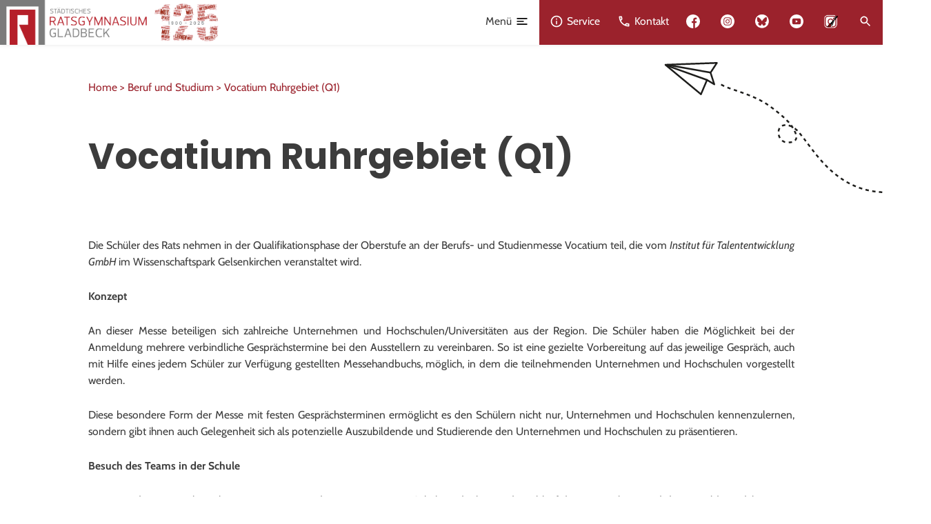

--- FILE ---
content_type: text/html; charset=UTF-8
request_url: https://ratsgymnasium-gladbeck.de/beruf-und-studium/vocatium-ruhrgebiet-q1
body_size: 7696
content:

<!DOCTYPE HTML>
<html lang="de">
<head>
    <meta charset="utf-8" /> 
          <meta name="viewport" content="width=device-width, initial-scale=1.0">
    
    <link rel="apple-touch-icon" sizes="57x57" href="/apple-icon-57x57.png">
    <link rel="apple-touch-icon" sizes="60x60" href="/apple-icon-60x60.png">
    <link rel="apple-touch-icon" sizes="72x72" href="/apple-icon-72x72.png">
    <link rel="apple-touch-icon" sizes="76x76" href="/apple-icon-76x76.png">
    <link rel="apple-touch-icon" sizes="114x114" href="/apple-icon-114x114.png">
    <link rel="apple-touch-icon" sizes="120x120" href="/apple-icon-120x120.png">
    <link rel="apple-touch-icon" sizes="144x144" href="/apple-icon-144x144.png">
    <link rel="apple-touch-icon" sizes="152x152" href="/apple-icon-152x152.png">
    <link rel="apple-touch-icon" sizes="180x180" href="/apple-icon-180x180.png">
    <link rel="icon" type="image/png" sizes="192x192"  href="/android-icon-192x192.png">
    <link rel="icon" type="image/png" sizes="32x32" href="/favicon-32x32.png">
    <link rel="icon" type="image/png" sizes="96x96" href="/favicon-96x96.png">
    <link rel="icon" type="image/png" sizes="16x16" href="/favicon-16x16.png">
    <link rel="manifest" href="/manifest.json">
    <meta name="msapplication-TileColor" content="#ffffff">
    <meta name="msapplication-TileImage" content="/ms-icon-144x144.png">
    <meta name="theme-color" content="#9b222c">

    <script charset="utf-8" src="/assets/js/main.js"></script>

     <!-- The title tag we show the title of our site and the title of the current page -->
    <title>Vocatium Ruhrgebiet (Q1) | Ratsgymnasium Gladbeck</title>
    

  <script src="/assets/js/cookies-eu-banner.js"></script>



  <meta name="description" content=""/> 

<link href="https://ratsgymnasium-gladbeck.de/assets/css/main.css?v=0221" rel="stylesheet">
<link href="https://ratsgymnasium-gladbeck.de/assets/css/fonts.css" rel="stylesheet">
     
  
</head>
<body>

<div id="cookies-eu-banner" style="display:none;">
    Wir nutzen Google Analytics zur Analyse der Websitenutzung. Dabei werden Cookies auf Ihrem gerät gespeichert.
    <a href="/datenschutz" id="cookies-eu-more">Mehr infos dazu finden Sie in unserer Datenschutzerklärung</a>
    <div class="actions">
      <button id="cookies-eu-reject">Nein Danke</button>
      <button id="cookies-eu-accept">Akzeptieren</button>
    </div>
</div>

  <nav class="main-nav"> 
    <a style="height:65px; width:204px;" class="logo" href="/">
      <img alt="Rats Logo" src="/assets/images/ci/logo.svg"/>
    </a>
    
    <ul class="nav-items right">
        <li><a class="icon-item menu-toggle" onclick="togglePushbar('mainNav')"> <span>Menü</span> <img class="icon" alt="Menü Icon" src="/assets/images/icons/hamburger.svg"/> </a></li>
    </ul>
    <ul class="nav-items service">
        <li><a class="icon-item" onclick="togglePushbar('serviceBar')"> <img alt="Service Icon" class="icon" src="/assets/images/icons/service.svg"/> <span>Service</span>  </a></li>
        <li><a class="icon-item" onclick="togglePushbar('kontaktBar')"> <img alt="Kontakt Icon" class="icon" src="/assets/images/icons/kontakt.svg"/> <span>Kontakt</span>  </a></li>
    
        <li><a rel="noreferrer" class="icon-item" href="https://www.facebook.com/Gladbeck.Ratsgymnasium" target="_blank"><img class="icon" alt="Facebook-Logo" src="/assets/images/icons/facebook.svg" style="filter:none;"/></a></li>        <li><a rel="noreferrer" class="icon-item" href="https://www.instagram.com/ratsgymnasiumgladbeck/?hl=de" target="_blank"><img class="icon" alt="Instagram-Logo" src="/assets/images/icons/instagram.svg" style="filter:none;"/></a></li>        <li><a rel="noreferrer" class="icon-item" href="https://bsky.app/profile/ratsgymnasium-gladbeck.de" target="_blank"><img class="icon" alt="Twitter-Logo" src="/assets/images/icons/twitter.svg" style="filter:none;"/></a></li>        <li><a rel="noreferrer" class="icon-item" href="https://www.youtube.com/user/RatsGladbeck" target="_blank"><img class="icon" alt="YouTube-Logo" src="/assets/images/icons/youtube.svg" style="filter:none;"/></a></li>        <li><a rel="noreferrer" class="icon-item" href="https://www.instagram.com/kunst.kultur_am_rats/" target="_blank"><img alt="YouTube-Logo" class="icon no-invert" src="/assets/images/icons/kukuInstagram.png"/></a></li>                    
          <li><a class="icon-item" id="search"> <img alt="Such Icon" class="icon" src="/assets/images/icons/suche.svg"/>  </a></li>
    
    </ul> 
    <div class="search-subbar">
      <div class="mini-bar">
        <form action="/suche" method="get">
            <label for="search-input-mobile" style="display:none;">Suchbegriff</label>
            <input type="text" name="search" id="search-input-mobile" placeholder="Suchbegriff"/>
            <input type="submit" class="" value="SUCHEN"/>
        </form>
      </div>
    </div>
  </nav>

  <div data-pushbar-id="mainNav" data-pushbar-direction="top" class="navDetail">
    
    <div class="row mobile-service-bar">
      <div class="col-12">
        <nav class="icon-sub-nav service"> 
          <ul class="nav-items icon">
              <li><a class="icon-item" onclick="togglePushbar('serviceBar')"> <img class="icon" alt="Service Icon"src="/assets/images/icons/service.svg"/> <span>Service</span>  </a></li>
              <li><a class="icon-item" onclick="togglePushbar('kontaktBar')"> <img class="icon" alt="Kontakt Icon" src="/assets/images/icons/kontakt.svg"/> <span>Kontakt</span>  </a></li>
            </ul>
        </nav>
        <nav class="icon-sub-nav so-me"> 
          <ul class="nav-items icon">
              <li><a rel="noreferrer" class="icon-item" href="https://www.facebook.com/Gladbeck.Ratsgymnasium" target="_blank"><img class="icon" alt="Facebook-Logo" src="/assets/images/icons/facebook.svg" style="filter:none;"/></a></li>              <li><a rel="noreferrer" class="icon-item" href="https://www.instagram.com/ratsgymnasiumgladbeck/?hl=de" target="_blank"><img class="icon" alt="Instagram-Logo" src="/assets/images/icons/instagram.svg" style="filter:none;"/></a></li>              <li><a rel="noreferrer" class="icon-item" href="https://bsky.app/profile/ratsgymnasium-gladbeck.de" target="_blank"><img class="icon" alt="Twitter-Logo" src="/assets/images/icons/twitter.svg" style="filter:none;"/></a></li>              <li><a rel="noreferrer" class="icon-item" href="https://www.youtube.com/user/RatsGladbeck" target="_blank"><img class="icon" alt="YouTube-Logo" src="/assets/images/icons/youtube.svg" style="filter:none;"/></a></li>              <li><a rel="noreferrer" class="icon-item" href="https://www.instagram.com/kunst.kultur_am_rats/" target="_blank"><img alt="YouTube-Logo" class="icon no-invert" src="/assets/images/icons/kukuInstagram.png"/></a></li>          
          </ul>
        </nav>
        <div class="search-subbar">
          <div class="mini-bar">
            <form action="/suche" method="get"> 
                <input type="text" name="search" id="search-input" placeholder="Suchbegriff"/>
                <input type="submit" class="" value="SUCHEN"/>
                <label for="search-input" style="opacity:0;">Suchbegriff</label>
            </form>
          </div>
        </div>
      </div>
    </div>
    

    <div class="row">
       
        <div class="one-fifth column nav-section">
          <h5>Über Uns</h5>
          <ul class="nav-items right">
                           
                  <li><a href="https://ratsgymnasium-gladbeck.de/rats-kompakt">Rats Kompakt</a></li>
               
                  <li><a href="https://ratsgymnasium-gladbeck.de/gemeinsam-engagiert">Gemeinsam engagiert</a></li>
               
                  <li><a href="https://ratsgymnasium-gladbeck.de/forderverein">Förderverein</a></li>
               
                  <li><a href="https://ratsgymnasium-gladbeck.de/ehemalige">Ehemaligenarbeit | Ehemaligenverein</a></li>
               
                  <li><a href="https://ratsgymnasium-gladbeck.de/ausserschulische-partner">Außerschulische Partner</a></li>
               
                  <li><a href="https://ratsgymnasium-gladbeck.de/impressionen">Bilderimpressionen</a></li>
               
                  <li><a href="https://ratsgymnasium-gladbeck.de/digital-auf-dem-weg">Digital auf dem Weg</a></li>
               
                  <li><a href="https://ratsgymnasium-gladbeck.de/impressionen2">Herzlich willkommen am Rats</a></li>
                                    </ul>
        </div> 
       
        <div class="one-fifth column nav-section">
          <h5>Team</h5>
          <ul class="nav-items right">
                           
                  <li><a href="https://ratsgymnasium-gladbeck.de/kollegium">Das Team am Ratsgymnasium</a></li>
               
                  <li><a href="https://ratsgymnasium-gladbeck.de/schulervertretung">Schülervertretung</a></li>
               
                  <li><a href="https://ratsgymnasium-gladbeck.de/mentoren">Mentorinnen und Mentoren</a></li>
               
                  <li><a href="https://ratsgymnasium-gladbeck.de/elternvertretung">Elternvertretung</a></li>
                                    </ul>
        </div> 
       
        <div class="one-fifth column nav-section">
          <h5>Lernen</h5>
          <ul class="nav-items right">
                           
                  <li><a href="https://ratsgymnasium-gladbeck.de/fur-grundschuleltern">Wir stellen uns vor ...</a></li>
               
                  <li><a href="https://ratsgymnasium-gladbeck.de/fur-grundschuleltern/von-der-grundschule-zum-rats">Von der Grundschule zum Rats</a></li>
               
                  <li><a href="https://ratsgymnasium-gladbeck.de/fur-realschuleltern">Übergang von der Realschule</a></li>
               
                  <li><a href="https://ratsgymnasium-gladbeck.de/forderung">Individuelle Lernwege</a></li>
               
                  <li><a href="https://ratsgymnasium-gladbeck.de/sprachzertifikate">Sprachzertifikate</a></li>
               
                  <li><a href="https://ratsgymnasium-gladbeck.de/facher">Fächer</a></li>
               
                  <li><a href="https://ratsgymnasium-gladbeck.de/gemeinsames-lernen">Gemeinsames Lernen</a></li>
                                    </ul>
        </div> 
       
        <div class="one-fifth column nav-section">
          <h5>Beratung</h5>
          <ul class="nav-items right">
                           
                  <li><a href="https://ratsgymnasium-gladbeck.de/schullaufbahn">Schullaufbahn</a></li>
               
                  <li><a href="https://ratsgymnasium-gladbeck.de/beruf-und-studium">Beruf und Studium</a></li>
               
                  <li><a href="https://ratsgymnasium-gladbeck.de/coaching">Schulcoaching</a></li>
               
                  <li><a href="https://ratsgymnasium-gladbeck.de/medienscouts">Medienscouts</a></li>
               
                  <li><a href="https://ratsgymnasium-gladbeck.de/pravention">Prävention</a></li>
               
                  <li><a href="https://ratsgymnasium-gladbeck.de/schulsozialarbeit">Kommunale Schulsozialarbeit</a></li>
                                    </ul>
        </div> 
       
        <div class="one-fifth column nav-section">
          <h5>Schulleben</h5>
          <ul class="nav-items right">
                           
                  <li><a href="https://ratsgymnasium-gladbeck.de/news">Aktuelles</a></li>
               
                  <li><a href="https://ratsgymnasium-gladbeck.de/fahrten">Fahrten</a></li>
               
                  <li><a href="https://ratsgymnasium-gladbeck.de/austausch">Frankreichaustausch</a></li>
               
                  <li><a href="https://ratsgymnasium-gladbeck.de/ags">AGs</a></li>
               
                  <li><a href="https://ratsgymnasium-gladbeck.de/sport">Sport</a></li>
               
                  <li><a href="https://ratsgymnasium-gladbeck.de/schulsanitatsdienst">Schulsanitätsdienst</a></li>
               
                  <li><a href="https://ratsgymnasium-gladbeck.de/fur-grundschuleltern/individueller-ganztag">Individueller offener Ganztag (OGS)</a></li>
               
                  <li><a href="https://ratsgymnasium-gladbeck.de/schulhoodies">Schulhoodies und T-Shirts</a></li>
                                    </ul>
        </div> 
          </div>
  </div> 
    
    


    <div data-pushbar-id="mobileNav" data-pushbar-direction="right">

            <div class="row">
         
          <div class="one-fifth column nav-section">
            <h5>Über Uns</h5>
            <ul class="nav-items right">
                               
                    <li><a href="https://ratsgymnasium-gladbeck.de/rats-kompakt">Rats Kompakt</a></li>
                 
                    <li><a href="https://ratsgymnasium-gladbeck.de/gemeinsam-engagiert">Gemeinsam engagiert</a></li>
                 
                    <li><a href="https://ratsgymnasium-gladbeck.de/forderverein">Förderverein</a></li>
                 
                    <li><a href="https://ratsgymnasium-gladbeck.de/ehemalige">Ehemaligenarbeit | Ehemaligenverein</a></li>
                 
                    <li><a href="https://ratsgymnasium-gladbeck.de/ausserschulische-partner">Außerschulische Partner</a></li>
                 
                    <li><a href="https://ratsgymnasium-gladbeck.de/impressionen">Bilderimpressionen</a></li>
                 
                    <li><a href="https://ratsgymnasium-gladbeck.de/digital-auf-dem-weg">Digital auf dem Weg</a></li>
                 
                    <li><a href="https://ratsgymnasium-gladbeck.de/impressionen2">Herzlich willkommen am Rats</a></li>
                                          </ul>
          </div> 
         
          <div class="one-fifth column nav-section">
            <h5>Team</h5>
            <ul class="nav-items right">
                               
                    <li><a href="https://ratsgymnasium-gladbeck.de/kollegium">Das Team am Ratsgymnasium</a></li>
                 
                    <li><a href="https://ratsgymnasium-gladbeck.de/schulervertretung">Schülervertretung</a></li>
                 
                    <li><a href="https://ratsgymnasium-gladbeck.de/mentoren">Mentorinnen und Mentoren</a></li>
                 
                    <li><a href="https://ratsgymnasium-gladbeck.de/elternvertretung">Elternvertretung</a></li>
                                          </ul>
          </div> 
         
          <div class="one-fifth column nav-section">
            <h5>Lernen</h5>
            <ul class="nav-items right">
                               
                    <li><a href="https://ratsgymnasium-gladbeck.de/fur-grundschuleltern">Wir stellen uns vor ...</a></li>
                 
                    <li><a href="https://ratsgymnasium-gladbeck.de/fur-grundschuleltern/von-der-grundschule-zum-rats">Von der Grundschule zum Rats</a></li>
                 
                    <li><a href="https://ratsgymnasium-gladbeck.de/fur-realschuleltern">Übergang von der Realschule</a></li>
                 
                    <li><a href="https://ratsgymnasium-gladbeck.de/forderung">Individuelle Lernwege</a></li>
                 
                    <li><a href="https://ratsgymnasium-gladbeck.de/sprachzertifikate">Sprachzertifikate</a></li>
                 
                    <li><a href="https://ratsgymnasium-gladbeck.de/facher">Fächer</a></li>
                 
                    <li><a href="https://ratsgymnasium-gladbeck.de/gemeinsames-lernen">Gemeinsames Lernen</a></li>
                                          </ul>
          </div> 
         
          <div class="one-fifth column nav-section">
            <h5>Beratung</h5>
            <ul class="nav-items right">
                               
                    <li><a href="https://ratsgymnasium-gladbeck.de/schullaufbahn">Schullaufbahn</a></li>
                 
                    <li><a href="https://ratsgymnasium-gladbeck.de/beruf-und-studium">Beruf und Studium</a></li>
                 
                    <li><a href="https://ratsgymnasium-gladbeck.de/coaching">Schulcoaching</a></li>
                 
                    <li><a href="https://ratsgymnasium-gladbeck.de/medienscouts">Medienscouts</a></li>
                 
                    <li><a href="https://ratsgymnasium-gladbeck.de/pravention">Prävention</a></li>
                 
                    <li><a href="https://ratsgymnasium-gladbeck.de/schulsozialarbeit">Kommunale Schulsozialarbeit</a></li>
                                          </ul>
          </div> 
         
          <div class="one-fifth column nav-section">
            <h5>Schulleben</h5>
            <ul class="nav-items right">
                               
                    <li><a href="https://ratsgymnasium-gladbeck.de/news">Aktuelles</a></li>
                 
                    <li><a href="https://ratsgymnasium-gladbeck.de/fahrten">Fahrten</a></li>
                 
                    <li><a href="https://ratsgymnasium-gladbeck.de/austausch">Frankreichaustausch</a></li>
                 
                    <li><a href="https://ratsgymnasium-gladbeck.de/ags">AGs</a></li>
                 
                    <li><a href="https://ratsgymnasium-gladbeck.de/sport">Sport</a></li>
                 
                    <li><a href="https://ratsgymnasium-gladbeck.de/schulsanitatsdienst">Schulsanitätsdienst</a></li>
                 
                    <li><a href="https://ratsgymnasium-gladbeck.de/fur-grundschuleltern/individueller-ganztag">Individueller offener Ganztag (OGS)</a></li>
                 
                    <li><a href="https://ratsgymnasium-gladbeck.de/schulhoodies">Schulhoodies und T-Shirts</a></li>
                                          </ul>
          </div> 
              </div>
      </div> 







    <div data-pushbar-id="serviceBar" data-pushbar-direction="top" class="service-bar">
        <h4>Service</h4>

        <div class="nav-section service">
          <ul class="nav-items right">
                                          <li><a href="https://ratsgymnasium-gladbeck.de/news">Aktuelles</a></li>
                                                        <li><a href="https://ratsgymnasium-gladbeck.de/kalender">Kalender</a></li>
                                                        <li><a href="https://ratsgymnasium-gladbeck.de/downloads">Downloads</a></li>
                                                        <li><a href="https://ratsgymnasium-gladbeck.de/unterrichtszeiten">Unterrichtszeiten</a></li>
                                                        <li><a href="https://ratsgymnasium-gladbeck.de/schliessfacher">Schließfächer</a></li>
                                                        <li><a href="https://ratsgymnasium-gla.de"><b>IServ Anmeldung</b></a></li>
                                    </ul>
        </div>
    </div>
    <div data-pushbar-id="kontaktBar" data-pushbar-direction="top" class="kontakt-bar">
        <p><h4>Kontakt</h4>
<p>Ratsgymnasium Gladbeck<br />
Mittelstraße 50<br />
45964 Gladbeck</p>
<p><strong>Öffnungszeiten:</strong><br />
Montag bis Freitag, 7 bis 15 Uhr</p>
<p><strong>Telefon:</strong><br />
<a href="tel:+49204329810">+49-2043-29 810</a></p>
<p><strong>E-Mail</strong><br />
<a href="mailto:&#105;&#x6e;&#102;&#111;&#x40;&#x72;&#97;&#116;&#x73;&#103;&#x79;&#109;&#x6e;&#x61;&#x73;&#x69;&#x75;&#x6d;&#x2d;&#x67;&#x6c;&#97;&#100;&#98;&#101;&#99;&#107;&#46;&#x64;&#x65;">Sekretariat</a><br />
<a href="https://ratsgymnasium-gladbeck.de/kollegium">Lehrkr&auml;fte</a></p></p>
    </div>
   

  <div class="pushbar_main_content">

<main>
  <svg class="schwalbe" xmlns="http://www.w3.org/2000/svg" viewBox="0 0 319.43 192.31"><defs><style>.cls-1,.cls-2{fill:none;stroke:#1d1d1b;stroke-linejoin:round;stroke-width:2.5px;}.cls-1{stroke-dasharray:5 5;}</style></defs><g id="Ebene_2" data-name="Ebene 2"><g id="Ebene_1-2" data-name="Ebene 1"><path class="cls-1" d="M.06,191.06c83.7-3.84,110.34-86.88,133-96.48,25.53-10.84,24.28,23.89,5.52,23.52-19.52-.39-11.76-14.16-6-23.52,4.86-7.91,17.62-18.86,32.5-29.78,26.41-19.38,65.5-25.47,72.38-32.86"/><polygon class="cls-2" points="246.49 32.7 251.98 15.56 242.7 1.25 318.18 3.99 266.02 47.27 257.12 26.27 246.49 32.7"/><path class="cls-2" d="M316.59,5,257.12,26.28"/><path class="cls-2" d="M314.54,4.33,251.75,15.49"/></g></g></svg>
<header class="default">
    <div class="container">
        <div class="row"> 
            <div class="twelve columns">
            <nav class="breadcrumb" aria-label="breadcrumb">
                <ol>
                                        <li>
                    <a href="https://ratsgymnasium-gladbeck.de" >
                        Home&nbsp;>&nbsp;                    </a>
                    </li>
                                        <li>
                    <a href="https://ratsgymnasium-gladbeck.de/beruf-und-studium" >
                        Beruf und Studium&nbsp;>&nbsp;                    </a>
                    </li>
                                        <li>
                    <a href="https://ratsgymnasium-gladbeck.de/beruf-und-studium/vocatium-ruhrgebiet-q1" aria-current="page">
                        Vocatium Ruhrgebiet (Q1)                    </a>
                    </li>
                                    </ol>
                </nav>
            </div>    
        </div>
        <div class="row">
        <!--
                            <div class="two columns">
                    <picture class="header-bild">
                        <source srcset="https://ratsgymnasium-gladbeck.de/media/pages/beruf-und-studium/vocatium-ruhrgebiet-q1/5ffdee4f10-1606674143/beruf-und-studium-300x.jpg 300w, https://ratsgymnasium-gladbeck.de/media/pages/beruf-und-studium/vocatium-ruhrgebiet-q1/5ffdee4f10-1606674143/beruf-und-studium-800x.jpg 800w, https://ratsgymnasium-gladbeck.de/media/pages/beruf-und-studium/vocatium-ruhrgebiet-q1/5ffdee4f10-1606674143/beruf-und-studium-1024x.jpg 1024w">
                        <img src="https://ratsgymnasium-gladbeck.de/media/pages/beruf-und-studium/vocatium-ruhrgebiet-q1/5ffdee4f10-1606674143/beruf-und-studium.jpeg" alt="">
                    </picture>
                </div>
                          <div class="ten columns headline">
                <div class="content">
                    <h1>Vocatium Ruhrgebiet (Q1)</h1>
                </div>
            </div>-->
            <div class="twelve columns headline">
                <div class="content">
                    <h1>Vocatium Ruhrgebiet (Q1)</h1>
                </div>
            </div>            
        </div>
    </div>
</header>
  
                              <section class="main-content">
          <div class ="container">
                          <div class="row  " id="7d575e87-b0b8-474a-a9bf-55373570cdba">
                        <div class="twelve columns"> 
                <p>Die Schüler des Rats nehmen in der Qualifikationsphase der Oberstufe an der Berufs- und Studienmesse&nbsp;Vocatium&nbsp;teil, die vom&nbsp;<em>Institut für Talententwicklung GmbH&nbsp;</em>im Wissenschaftspark Gelsenkirchen veranstaltet wird.</p><p><strong>Konzept</strong></p><p>An dieser Messe beteiligen sich zahlreiche Unternehmen und Hochschulen/Universitäten aus der Region. Die Schüler haben die Möglichkeit bei der Anmeldung mehrere verbindliche Gesprächstermine bei den Ausstellern zu vereinbaren. So ist eine gezielte Vorbereitung auf das jeweilige Gespräch, auch mit Hilfe eines jedem Schüler zur Verfügung gestellten Messehandbuchs, möglich, in dem die teilnehmenden Unternehmen und Hochschulen vorgestellt werden.</p><p>Diese besondere Form der Messe mit festen Gesprächsterminen ermöglicht es den Schülern nicht nur, Unternehmen und Hochschulen kennenzulernen, sondern gibt ihnen auch Gelegenheit sich als potenzielle Auszubildende und Studierende den Unternehmen und Hochschulen zu präsentieren.</p><p><strong>Besuch des Teams in der Schule</strong></p><p>Das Team des Instituts besucht einige Monate vor der Vocatium unsere Schule und erläutert den Ablauf der Veranstaltung und die Anmeldemodalitäten im Rahmen einer Stufenversammlung. Jeder Schüler erhält kostenfrei sein Messehandbuch und das Anmeldeformular. Die Anmeldung erfolgt anschließend über den Schule.</p>              </div> 
                  </div>
                  </div>
  </section>

  
      <section class="ansprechpartner">

      <div class="container">
        <div class="row">
          <div class="col-12">
            <h2>Ansprechpartner</h2>
          </div>
                      <div class="col-12 lehrer">
                              <picture>
                  <source srcset="https://ratsgymnasium-gladbeck.de/media/pages/kollegium/carsten-ceranski/572e953963-1756312520/5bbf8a62-204f-43f4-90e2-3c387b4a7cc0-100x.jpg 100w, https://ratsgymnasium-gladbeck.de/media/pages/kollegium/carsten-ceranski/572e953963-1756312520/5bbf8a62-204f-43f4-90e2-3c387b4a7cc0-100x.jpg 100w, https://ratsgymnasium-gladbeck.de/media/pages/kollegium/carsten-ceranski/572e953963-1756312520/5bbf8a62-204f-43f4-90e2-3c387b4a7cc0-100x.jpg 100w">
                  <img src="https://ratsgymnasium-gladbeck.de/media/pages/kollegium/carsten-ceranski/572e953963-1756312520/5bbf8a62-204f-43f4-90e2-3c387b4a7cc0.jpeg" alt="Kontaktbild von Carsten Ceranski">
                </picture>
                            <div class="content">  
                <h3>Carsten Ceranski</h3>
                <a href="mailto:cceranski@ratsgymnasium-gla.de" target="_blank" class="icon-link"><img alt="Email Icon" src="/assets/images/icons/email.svg"/><span>E-Mail schreiben</span></a>
              </div>
            </div>
                    </div>
        </div>
      </div>
      <svg class="pen" width="100%" height="100%" viewBox="0 0 1759 316" version="1.1" xmlns="http://www.w3.org/2000/svg" xmlns:xlink="http://www.w3.org/1999/xlink" xml:space="preserve" xmlns:serif="http://www.serif.com/" style="fill-rule:evenodd;clip-rule:evenodd;stroke-linejoin:round;stroke-miterlimit:1.5;"><g transform="matrix(1,0,0,1,-774.705,-1364.65)"><g transform="matrix(1,0,0,1,0,95.9434)"><g transform="matrix(1,0,0,1,1202,-1726.35)"><path d="M-236,3295.35C-136.032,3346.52 211.562,3178 472,3172.35C827.801,3164.62 1121.68,3302.55 1325.56,3264.35" style="fill:none;stroke:black;stroke-width:10.42px;stroke-dasharray:20.83,20.83,0,0;"/></g><g transform="matrix(0.133083,-0.454825,0.454825,0.133083,95.9669,1769.96)"><g transform="matrix(1,0,0,1,0,-2456)"><path d="M977,3996C990.333,4009.67 1003.67,4023.33 1017,4037" style="fill:none;stroke:black;stroke-width:13.91px;"/></g><g transform="matrix(1,0,0,1,0,-2456)"><path d="M1025,3882C1045.28,3902.52 1046.74,3964.77 1051.59,3968.85C1061.78,3977.44 1105.78,3961.65 1133,3987" style="fill:none;stroke:black;stroke-width:13.91px;"/></g><g transform="matrix(1,0,0,1,0,-2456)"><path d="M950,4058L1025,3883L1345,3562C1391.41,3569.75 1427.45,3600.89 1448,3663L1135,3986L950,4058Z" style="fill:none;stroke:black;stroke-width:13.91px;"/></g><g transform="matrix(1,0,0,1,0,-2456)"><path d="M1409.24,3598.17C1290.03,3721.73 1170.81,3845.29 1051.59,3968.85" style="fill:none;stroke:black;stroke-width:13.91px;"/></g></g></g></g></svg>
    </section>
  
  
</main>


  <footer>
        <div class="container">

            <div class="row">
                <div class="four columns">
                    <h4>Ratsgymnasium Gladbeck</h4>
<p>Mittelstraße 50<br />
45964 Gladbeck<br />
Telefon: (0 20 43) 29 81 0<br />
Telefax: (0 20 43) 29 81 20<br />
<a href="mailto:info@ratsgymnasium-gladbeck.de" target="_blank" class="icon-link"><img style="filter:invert(1); width:fit-content;" alt="Email Icon" src="/assets/images/icons/email.svg"><span>E-Mail schreiben</span></a></p>                </div>
                <div class="four columns">
                </div>
                <div class="four columns">
                  <div class="so-me-icons">
                    <h4>rats.sozial.medial</h4>
                    <ul>
                      <li><a rel="noreferrer" class="icon-item" href="https://www.facebook.com/Gladbeck.Ratsgymnasium" target="_blank"><img alt="Facebook-Logo" class="icon" src="/assets/images/icons/facebook.svg"/></a></li>                      <li><a rel="noreferrer" class="icon-item" href="https://www.instagram.com/ratsgymnasiumgladbeck/?hl=de" target="_blank"><img alt="Instagram-Logo" class="icon" src="/assets/images/icons/instagram.svg"/></a></li>                      <li><a rel="noreferrer" class="icon-item" href="https://bsky.app/profile/ratsgymnasium-gladbeck.de" target="_blank"><img alt="Twitter-Logo" class="icon" src="/assets/images/icons/twitter.svg"/></a></li>                      <li><a rel="noreferrer" class="icon-item" href="https://www.youtube.com/user/RatsGladbeck" target="_blank"><img alt="YouTube-Logo" class="icon" src="/assets/images/icons/youtube.svg"/></a></li>                      <li><a rel="noreferrer" class="icon-item" href="https://www.instagram.com/kunst.kultur_am_rats/" target="_blank"><img alt="YouTube-Logo" class="icon" src="/assets/images/icons/kukuInstagram.png"/></a></li>                    
                      </ul>
                  </div>
                  <div class="barrierefreiheit">
                    <h4>Barrierefreiheit</h4>
                    <p>Schriftgröße: 
                    <a href="https://ratsgymnasium-gladbeck.de/beruf-und-studium/vocatium-ruhrgebiet-q1?font=small" class="s ">A</a>
                    <a href="https://ratsgymnasium-gladbeck.de/beruf-und-studium/vocatium-ruhrgebiet-q1?font=normal" class="m active"">A</a>
                    <a href="https://ratsgymnasium-gladbeck.de/beruf-und-studium/vocatium-ruhrgebiet-q1?font=large" class="l ">A</a>
                    </p>
                  </div>
                </div>
              </div>
            

        </div>
        <div class="container bottom">
                <p>2020</p>
                <ul class="nav-items">
                    <li><a class="active" href="/datenschutz">Datenschutz</a></li>
                    <li><a href="/impressum">Impressum</a></li>
                </ul>
        </div>
    </footer>
   
  </div>

  <script src="/assets/js/video.js"></script>                    
  <script type="text/javascript">
  new CookiesEuBanner(function () {

}, true);

    const pushbar = new Pushbar({ 
          blur:true,
          overlay:true,
        });
    
    var openBar = "";
    var openSearch = false;

    function togglePushbar(bar){
      if(openBar != bar || openBar == ""){

        pushbar.close();
        if(openBar == ""){
          pushbar.open(bar);
        }else{
          setTimeout(function() {
          pushbar.open(bar);
        }, 500);
        }
        
        openBar = bar;
      }else{
        pushbar.close(bar);
        openBar = "";
      }
    }

    function showYouTube(videoId){
      var videoElement = document.getElementById("yt-"+videoId);
      var youTubePlayer = '<iframe src="https://www.youtube-nocookie.com/embed/' + videoId + '?autoplay=1" frameborder="0" allow="accelerometer; autoplay; clipboard-write; encrypted-media; gyroscope; picture-in-picture" allowfullscreen></iframe>';

      videoElement.innerHTML = youTubePlayer;
    }

    document.querySelector('#search').addEventListener('click', () => {
      if(openSearch == false){
        document.querySelector('.search-subbar').style.display = "flex";
      }else{
        document.querySelector('.search-subbar').style.display = "none";
      }
      openSearch = !openSearch;
    });
  </script>

<script>
(function(){if(!window.chatbase||window.chatbase("getState")!=="initialized"){window.chatbase=(...arguments)=>{if(!window.chatbase.q){window.chatbase.q=[]}window.chatbase.q.push(arguments)};window.chatbase=new Proxy(window.chatbase,{get(target,prop){if(prop==="q"){return target.q}return(...args)=>target(prop,...args)}})}const onLoad=function(){const script=document.createElement("script");script.src="https://www.chatbase.co/embed.min.js";script.id="r4197fUm41_qOa-xsEnG0";script.domain="www.chatbase.co";document.body.appendChild(script)};if(document.readyState==="complete"){onLoad()}else{window.addEventListener("load",onLoad)}})();
</script>
    
</body>
</html>

--- FILE ---
content_type: text/css
request_url: https://ratsgymnasium-gladbeck.de/assets/css/fonts.css
body_size: 1125
content:
/* poppins-300 - latin */
@font-face {
    font-family: 'Poppins';
    font-style: normal;
    font-weight: 300;
    src: url('/assets/fonts/poppins/poppins-v13-latin-300.eot'); /* IE9 Compat Modes */
    src: local('Poppins Light'), local('Poppins-Light'),
         url('/assets/fonts/poppins/poppins-v13-latin-300.eot?#iefix') format('embedded-opentype'), /* IE6-IE8 */
         url('/assets/fonts/poppins/poppins-v13-latin-300.woff2') format('woff2'), /* Super Modern Browsers */
         url('/assets/fonts/poppins/poppins-v13-latin-300.woff') format('woff'), /* Modern Browsers */
         url('/assets/fonts/poppins/poppins-v13-latin-300.ttf') format('truetype'), /* Safari, Android, iOS */
         url('/assets/fonts/poppins/poppins-v13-latin-300.svg#Poppins') format('svg'); /* Legacy iOS */
  }
  /* poppins-300italic - latin */
  @font-face {
    font-family: 'Poppins';
    font-style: italic;
    font-weight: 300;
    src: url('/assets/fonts/poppins/poppins-v13-latin-300italic.eot'); /* IE9 Compat Modes */
    src: local('Poppins Light Italic'), local('Poppins-LightItalic'),
         url('/assets/fonts/poppins/poppins-v13-latin-300italic.eot?#iefix') format('embedded-opentype'), /* IE6-IE8 */
         url('/assets/fonts/poppins/poppins-v13-latin-300italic.woff2') format('woff2'), /* Super Modern Browsers */
         url('/assets/fonts/poppins/poppins-v13-latin-300italic.woff') format('woff'), /* Modern Browsers */
         url('/assets/fonts/poppins/poppins-v13-latin-300italic.ttf') format('truetype'), /* Safari, Android, iOS */
         url('/assets/fonts/poppins/poppins-v13-latin-300italic.svg#Poppins') format('svg'); /* Legacy iOS */
  }
  /* poppins-regular - latin */
  @font-face {
    font-family: 'Poppins';
    font-style: normal;
    font-weight: 400;
    src: url('/assets/fonts/poppins/poppins-v13-latin-regular.eot'); /* IE9 Compat Modes */
    src: local('Poppins Regular'), local('Poppins-Regular'),
         url('/assets/fonts/poppins/poppins-v13-latin-regular.eot?#iefix') format('embedded-opentype'), /* IE6-IE8 */
         url('/assets/fonts/poppins/poppins-v13-latin-regular.woff2') format('woff2'), /* Super Modern Browsers */
         url('/assets/fonts/poppins/poppins-v13-latin-regular.woff') format('woff'), /* Modern Browsers */
         url('/assets/fonts/poppins/poppins-v13-latin-regular.ttf') format('truetype'), /* Safari, Android, iOS */
         url('/assets/fonts/poppins/poppins-v13-latin-regular.svg#Poppins') format('svg'); /* Legacy iOS */
  }
  /* poppins-500 - latin */
  @font-face {
    font-family: 'Poppins';
    font-style: normal;
    font-weight: 500;
    src: url('/assets/fonts/poppins/poppins-v13-latin-500.eot'); /* IE9 Compat Modes */
    src: local('Poppins Medium'), local('Poppins-Medium'),
         url('/assets/fonts/poppins/poppins-v13-latin-500.eot?#iefix') format('embedded-opentype'), /* IE6-IE8 */
         url('/assets/fonts/poppins/poppins-v13-latin-500.woff2') format('woff2'), /* Super Modern Browsers */
         url('/assets/fonts/poppins/poppins-v13-latin-500.woff') format('woff'), /* Modern Browsers */
         url('/assets/fonts/poppins/poppins-v13-latin-500.ttf') format('truetype'), /* Safari, Android, iOS */
         url('/assets/fonts/poppins/poppins-v13-latin-500.svg#Poppins') format('svg'); /* Legacy iOS */
  }
  /* poppins-italic - latin */
  @font-face {
    font-family: 'Poppins';
    font-style: italic;
    font-weight: 400;
    src: url('/assets/fonts/poppins/poppins-v13-latin-italic.eot'); /* IE9 Compat Modes */
    src: local('Poppins Italic'), local('Poppins-Italic'),
         url('/assets/fonts/poppins/poppins-v13-latin-italic.eot?#iefix') format('embedded-opentype'), /* IE6-IE8 */
         url('/assets/fonts/poppins/poppins-v13-latin-italic.woff2') format('woff2'), /* Super Modern Browsers */
         url('/assets/fonts/poppins/poppins-v13-latin-italic.woff') format('woff'), /* Modern Browsers */
         url('/assets/fonts/poppins/poppins-v13-latin-italic.ttf') format('truetype'), /* Safari, Android, iOS */
         url('/assets/fonts/poppins/poppins-v13-latin-italic.svg#Poppins') format('svg'); /* Legacy iOS */
  }
  /* poppins-700 - latin */
  @font-face {
    font-family: 'Poppins';
    font-style: normal;
    font-weight: 700;
    src: url('/assets/fonts/poppins/poppins-v13-latin-700.eot'); /* IE9 Compat Modes */
    src: local('Poppins Bold'), local('Poppins-Bold'),
         url('/assets/fonts/poppins/poppins-v13-latin-700.eot?#iefix') format('embedded-opentype'), /* IE6-IE8 */
         url('/assets/fonts/poppins/poppins-v13-latin-700.woff2') format('woff2'), /* Super Modern Browsers */
         url('/assets/fonts/poppins/poppins-v13-latin-700.woff') format('woff'), /* Modern Browsers */
         url('/assets/fonts/poppins/poppins-v13-latin-700.ttf') format('truetype'), /* Safari, Android, iOS */
         url('/assets/fonts/poppins/poppins-v13-latin-700.svg#Poppins') format('svg'); /* Legacy iOS */
  }
  /* poppins-700italic - latin */
  @font-face {
    font-family: 'Poppins';
    font-style: italic;
    font-weight: 700;
    src: url('/assets/fonts/poppins/poppins-v13-latin-700italic.eot'); /* IE9 Compat Modes */
    src: local('Poppins Bold Italic'), local('Poppins-BoldItalic'),
         url('/assets/fonts/poppins/poppins-v13-latin-700italic.eot?#iefix') format('embedded-opentype'), /* IE6-IE8 */
         url('/assets/fonts/poppins/poppins-v13-latin-700italic.woff2') format('woff2'), /* Super Modern Browsers */
         url('/assets/fonts/poppins/poppins-v13-latin-700italic.woff') format('woff'), /* Modern Browsers */
         url('/assets/fonts/poppins/poppins-v13-latin-700italic.ttf') format('truetype'), /* Safari, Android, iOS */
         url('/assets/fonts/poppins/poppins-v13-latin-700italic.svg#Poppins') format('svg'); /* Legacy iOS */
  }
  /* poppins-800italic - latin */
  @font-face {
    font-family: 'Poppins';
    font-style: italic;
    font-weight: 800;
    src: url('/assets/fonts/poppins/poppins-v13-latin-800italic.eot'); /* IE9 Compat Modes */
    src: local('Poppins ExtraBold Italic'), local('Poppins-ExtraBoldItalic'),
         url('/assets/fonts/poppins/poppins-v13-latin-800italic.eot?#iefix') format('embedded-opentype'), /* IE6-IE8 */
         url('/assets/fonts/poppins/poppins-v13-latin-800italic.woff2') format('woff2'), /* Super Modern Browsers */
         url('/assets/fonts/poppins/poppins-v13-latin-800italic.woff') format('woff'), /* Modern Browsers */
         url('/assets/fonts/poppins/poppins-v13-latin-800italic.ttf') format('truetype'), /* Safari, Android, iOS */
         url('/assets/fonts/poppins/poppins-v13-latin-800italic.svg#Poppins') format('svg'); /* Legacy iOS */
  }
  /* poppins-800 - latin */
  @font-face {
    font-family: 'Poppins';
    font-style: normal;
    font-weight: 800;
    src: url('/assets/fonts/poppins/poppins-v13-latin-800.eot'); /* IE9 Compat Modes */
    src: local('Poppins ExtraBold'), local('Poppins-ExtraBold'),
         url('/assets/fonts/poppins/poppins-v13-latin-800.eot?#iefix') format('embedded-opentype'), /* IE6-IE8 */
         url('/assets/fonts/poppins/poppins-v13-latin-800.woff2') format('woff2'), /* Super Modern Browsers */
         url('/assets/fonts/poppins/poppins-v13-latin-800.woff') format('woff'), /* Modern Browsers */
         url('/assets/fonts/poppins/poppins-v13-latin-800.ttf') format('truetype'), /* Safari, Android, iOS */
         url('/assets/fonts/poppins/poppins-v13-latin-800.svg#Poppins') format('svg'); /* Legacy iOS */
  }











  /* cabin-500 - latin */
@font-face {
    font-family: 'Cabin';
    font-style: normal;
    font-weight: 500;
    src: url('/assets/fonts/cabin/cabin-v17-latin-500.eot'); /* IE9 Compat Modes */
    src: local(''),
         url('/assets/fonts/cabin/cabin-v17-latin-500.eot?#iefix') format('embedded-opentype'), /* IE6-IE8 */
         url('/assets/fonts/cabin/cabin-v17-latin-500.woff2') format('woff2'), /* Super Modern Browsers */
         url('/assets/fonts/cabin/cabin-v17-latin-500.woff') format('woff'), /* Modern Browsers */
         url('/assets/fonts/cabin/cabin-v17-latin-500.ttf') format('truetype'), /* Safari, Android, iOS */
         url('/assets/fonts/cabin/cabin-v17-latin-500.svg#Cabin') format('svg'); /* Legacy iOS */
  }
  /* cabin-regular - latin */
  @font-face {
    font-family: 'Cabin';
    font-style: normal;
    font-weight: 400;
    src: url('/assets/fonts/cabin/cabin-v17-latin-regular.eot'); /* IE9 Compat Modes */
    src: local(''),
         url('/assets/fonts/cabin/cabin-v17-latin-regular.eot?#iefix') format('embedded-opentype'), /* IE6-IE8 */
         url('/assets/fonts/cabin/cabin-v17-latin-regular.woff2') format('woff2'), /* Super Modern Browsers */
         url('/assets/fonts/cabin/cabin-v17-latin-regular.woff') format('woff'), /* Modern Browsers */
         url('/assets/fonts/cabin/cabin-v17-latin-regular.ttf') format('truetype'), /* Safari, Android, iOS */
         url('/assets/fonts/cabin/cabin-v17-latin-regular.svg#Cabin') format('svg'); /* Legacy iOS */
  }
  /* cabin-600 - latin */
  @font-face {
    font-family: 'Cabin';
    font-style: normal;
    font-weight: 600;
    src: url('/assets/fonts/cabin/cabin-v17-latin-600.eot'); /* IE9 Compat Modes */
    src: local(''),
         url('/assets/fonts/cabin/cabin-v17-latin-600.eot?#iefix') format('embedded-opentype'), /* IE6-IE8 */
         url('/assets/fonts/cabin/cabin-v17-latin-600.woff2') format('woff2'), /* Super Modern Browsers */
         url('/assets/fonts/cabin/cabin-v17-latin-600.woff') format('woff'), /* Modern Browsers */
         url('/assets/fonts/cabin/cabin-v17-latin-600.ttf') format('truetype'), /* Safari, Android, iOS */
         url('/assets/fonts/cabin/cabin-v17-latin-600.svg#Cabin') format('svg'); /* Legacy iOS */
  }
  /* cabin-700 - latin */
  @font-face {
    font-family: 'Cabin';
    font-style: normal;
    font-weight: 700;
    src: url('/assets/fonts/cabin/cabin-v17-latin-700.eot'); /* IE9 Compat Modes */
    src: local(''),
         url('/assets/fonts/cabin/cabin-v17-latin-700.eot?#iefix') format('embedded-opentype'), /* IE6-IE8 */
         url('/assets/fonts/cabin/cabin-v17-latin-700.woff2') format('woff2'), /* Super Modern Browsers */
         url('/assets/fonts/cabin/cabin-v17-latin-700.woff') format('woff'), /* Modern Browsers */
         url('/assets/fonts/cabin/cabin-v17-latin-700.ttf') format('truetype'), /* Safari, Android, iOS */
         url('/assets/fonts/cabin/cabin-v17-latin-700.svg#Cabin') format('svg'); /* Legacy iOS */
  }
  /* cabin-italic - latin */
  @font-face {
    font-family: 'Cabin';
    font-style: italic;
    font-weight: 400;
    src: url('/assets/fonts/cabin/cabin-v17-latin-italic.eot'); /* IE9 Compat Modes */
    src: local(''),
         url('/assets/fonts/cabin/cabin-v17-latin-italic.eot?#iefix') format('embedded-opentype'), /* IE6-IE8 */
         url('/assets/fonts/cabin/cabin-v17-latin-italic.woff2') format('woff2'), /* Super Modern Browsers */
         url('/assets/fonts/cabin/cabin-v17-latin-italic.woff') format('woff'), /* Modern Browsers */
         url('/assets/fonts/cabin/cabin-v17-latin-italic.ttf') format('truetype'), /* Safari, Android, iOS */
         url('/assets/fonts/cabin/cabin-v17-latin-italic.svg#Cabin') format('svg'); /* Legacy iOS */
  }
  /* cabin-600italic - latin */
  @font-face {
    font-family: 'Cabin';
    font-style: italic;
    font-weight: 600;
    src: url('/assets/fonts/cabin/cabin-v17-latin-600italic.eot'); /* IE9 Compat Modes */
    src: local(''),
         url('/assets/fonts/cabin/cabin-v17-latin-600italic.eot?#iefix') format('embedded-opentype'), /* IE6-IE8 */
         url('/assets/fonts/cabin/cabin-v17-latin-600italic.woff2') format('woff2'), /* Super Modern Browsers */
         url('/assets/fonts/cabin/cabin-v17-latin-600italic.woff') format('woff'), /* Modern Browsers */
         url('/assets/fonts/cabin/cabin-v17-latin-600italic.ttf') format('truetype'), /* Safari, Android, iOS */
         url('/assets/fonts/cabin/cabin-v17-latin-600italic.svg#Cabin') format('svg'); /* Legacy iOS */
  }
  /* cabin-700italic - latin */
  @font-face {
    font-family: 'Cabin';
    font-style: italic;
    font-weight: 700;
    src: url('/assets/fonts/cabin/cabin-v17-latin-700italic.eot'); /* IE9 Compat Modes */
    src: local(''),
         url('/assets/fonts/cabin/cabin-v17-latin-700italic.eot?#iefix') format('embedded-opentype'), /* IE6-IE8 */
         url('/assets/fonts/cabin/cabin-v17-latin-700italic.woff2') format('woff2'), /* Super Modern Browsers */
         url('/assets/fonts/cabin/cabin-v17-latin-700italic.woff') format('woff'), /* Modern Browsers */
         url('/assets/fonts/cabin/cabin-v17-latin-700italic.ttf') format('truetype'), /* Safari, Android, iOS */
         url('/assets/fonts/cabin/cabin-v17-latin-700italic.svg#Cabin') format('svg'); /* Legacy iOS */
  }
  /* cabin-500italic - latin */
  @font-face {
    font-family: 'Cabin';
    font-style: italic;
    font-weight: 500;
    src: url('/assets/fonts/cabin/cabin-v17-latin-500italic.eot'); /* IE9 Compat Modes */
    src: local(''),
         url('/assets/fonts/cabin/cabin-v17-latin-500italic.eot?#iefix') format('embedded-opentype'), /* IE6-IE8 */
         url('/assets/fonts/cabin/cabin-v17-latin-500italic.woff2') format('woff2'), /* Super Modern Browsers */
         url('/assets/fonts/cabin/cabin-v17-latin-500italic.woff') format('woff'), /* Modern Browsers */
         url('/assets/fonts/cabin/cabin-v17-latin-500italic.ttf') format('truetype'), /* Safari, Android, iOS */
         url('/assets/fonts/cabin/cabin-v17-latin-500italic.svg#Cabin') format('svg'); /* Legacy iOS */
  }


  /* cabin-sketch-regular - latin */
@font-face {
     font-family: 'Cabin Sketch';
     font-style: normal;
     font-weight: 400;
     src: url('/assets/fonts/cabin-sketch/cabin-sketch-v14-latin-regular.eot'); /* IE9 Compat Modes */
     src: local(''),
          url('/assets/fonts/cabin-sketch/cabin-sketch-v14-latin-regular.eot?#iefix') format('embedded-opentype'), /* IE6-IE8 */
          url('/assets/fonts/cabin-sketch/cabin-sketch-v14-latin-regular.woff2') format('woff2'), /* Super Modern Browsers */
          url('/assets/fonts/cabin-sketch/cabin-sketch-v14-latin-regular.woff') format('woff'), /* Modern Browsers */
          url('/assets/fonts/cabin-sketch/cabin-sketch-v14-latin-regular.ttf') format('truetype'), /* Safari, Android, iOS */
          url('/assets/fonts/cabin-sketch/cabin-sketch-v14-latin-regular.svg#CabinSketch') format('svg'); /* Legacy iOS */
   }
   /* cabin-sketch-700 - latin */
   @font-face {
     font-family: 'Cabin Sketch';
     font-style: normal;
     font-weight: 700;
     src: url('/assets/fonts/cabin-sketch/cabin-sketch-v14-latin-700.eot'); /* IE9 Compat Modes */
     src: local(''),
          url('/assets/fonts/cabin-sketch/cabin-sketch-v14-latin-700.eot?#iefix') format('embedded-opentype'), /* IE6-IE8 */
          url('/assets/fonts/cabin-sketch/cabin-sketch-v14-latin-700.woff2') format('woff2'), /* Super Modern Browsers */
          url('/assets/fonts/cabin-sketch/cabin-sketch-v14-latin-700.woff') format('woff'), /* Modern Browsers */
          url('/assets/fonts/cabin-sketch/cabin-sketch-v14-latin-700.ttf') format('truetype'), /* Safari, Android, iOS */
          url('/assets/fonts/cabin-sketch/cabin-sketch-v14-latin-700.svg#CabinSketch') format('svg'); /* Legacy iOS */
   }

--- FILE ---
content_type: text/javascript
request_url: https://ratsgymnasium-gladbeck.de/assets/js/main.js
body_size: 1034
content:
function showYouTube(videoId){
    var videoElement = document.getElementById("yt-"+videoId);
    var youTubePlayer = '<iframe src="https://www.youtube-nocookie.com/embed/' + videoId + '" frameborder="0" allow="accelerometer; autoplay; clipboard-write; encrypted-media; gyroscope; picture-in-picture" allowfullscreen></iframe>';

    videoElement.innerHTML = youTubePlayer;
}
// Pushbar JS 
class Pushbar {
    constructor(config = { overlay: true, blur: false }) {
        this.activeId;
        this.activeElement;
        this.overlayElement;
        if (config.overlay) {
            this.overlayElement = document.createElement('div');
            this.overlayElement.classList.add('pushbar_overlay');
            document.querySelector('body').appendChild(this.overlayElement);
        }
        if (config.blur) {
            const mainContent = document.querySelector('.pushbar_main_content');
            if (mainContent) {
                mainContent.classList.add('pushbar_blur');
            }
        } 
        this.bindEvents();
    }

    emitOpening() {
        const event = new CustomEvent('pushbar_opening', { bubbles: true, detail: { element: this.activeElement, id: this.activeId } });
        this.activeElement.dispatchEvent(event);
    }

    emitClosing() {
        const event = new CustomEvent('pushbar_closing', { bubbles: true, detail: { element: this.activeElement, id: this.activeId } });
        this.activeElement.dispatchEvent(event);
    }

    handleOpenEvent(e) {
        e.preventDefault();
        const pushbarId = e.currentTarget.getAttribute('data-pushbar-target');
        this.open(pushbarId);
    }

    handleCloseEvent(e) {
        e.preventDefault();
        this.close();
    }

    handleKeyEvent(e) {
        if (e.keyCode === 27) this.close();
    }

    bindEvents() {
        const triggers = document.querySelectorAll('[data-pushbar-target]');
        const closers = document.querySelectorAll('[data-pushbar-close]');
        triggers.forEach(trigger => trigger.addEventListener('click', e => this.handleOpenEvent(e), false));
        closers.forEach(closer => closer.addEventListener('click', e => this.handleCloseEvent(e), false));
        if (this.overlayElement) {
            this.overlayElement.addEventListener('click', e => this.handleCloseEvent(e), false);
        }
        document.addEventListener('keyup', e => this.handleKeyEvent(e));
    }

    open(pushbarId) {
        if (this.activeId === String(pushbarId) || !pushbarId) return;
        if (this.activeId && this.activeId !== String(pushbarId)) this.close();
        this.activeId = pushbarId
        this.activeElement = document.querySelector(`[data-pushbar-id="${this.activeId}"]`)
        if (!this.activeElement) return;
        this.emitOpening();
        this.activeElement.classList.add('opened');
        const direction = this.activeElement.getAttribute('data-pushbar-direction');
        this.overlayElement.classList.add(direction);
        const pageRootElement = document.querySelector('html')
        pageRootElement.classList.add('pushbar_locked');
        pageRootElement.setAttribute('pushbar', pushbarId)
    }

    close() {
        if (!this.activeId) return;
        this.emitClosing();
        this.activeElement.classList.remove('opened');
        const pageRootElement = document.querySelector('html')
        pageRootElement.classList.remove('pushbar_locked');
        pageRootElement.removeAttribute('pushbar')
        const direction = this.activeElement.getAttribute('data-pushbar-direction');
        this.overlayElement.classList.remove(direction);
        this.activeId = null;
        this.activeElement = null;
    }
}

--- FILE ---
content_type: image/svg+xml
request_url: https://ratsgymnasium-gladbeck.de/assets/images/ci/logo.svg
body_size: 97900
content:
<?xml version="1.0" encoding="UTF-8" standalone="no"?>
<!DOCTYPE svg PUBLIC "-//W3C//DTD SVG 1.1//EN" "http://www.w3.org/Graphics/SVG/1.1/DTD/svg11.dtd">
<svg width="100%" height="100%" viewBox="0 0 780 159" version="1.1" xmlns="http://www.w3.org/2000/svg" xmlns:xlink="http://www.w3.org/1999/xlink" xml:space="preserve" xmlns:serif="http://www.serif.com/" style="fill-rule:evenodd;clip-rule:evenodd;stroke-linejoin:round;stroke-miterlimit:2;">
    <use xlink:href="#_Image1" x="0" y="0" width="780px" height="159px"/>
    <defs>
        <image id="_Image1" width="780px" height="159px" xlink:href="[data-uri]"/>
    </defs>
</svg>


--- FILE ---
content_type: image/svg+xml
request_url: https://ratsgymnasium-gladbeck.de/assets/images/icons/facebook.svg
body_size: 801
content:
<?xml version="1.0" encoding="UTF-8" standalone="no"?>
<!DOCTYPE svg PUBLIC "-//W3C//DTD SVG 1.1//EN" "http://www.w3.org/Graphics/SVG/1.1/DTD/svg11.dtd">
<svg width="100%" height="100%" viewBox="0 0 512 512" version="1.1" xmlns="http://www.w3.org/2000/svg" xmlns:xlink="http://www.w3.org/1999/xlink" xml:space="preserve" xmlns:serif="http://www.serif.com/" style="fill-rule:evenodd;clip-rule:evenodd;stroke-linejoin:round;stroke-miterlimit:2;">
    <path d="M512,256C512,114.6 397.4,0 256,0C114.6,0 0,114.6 0,256C0,397.4 114.6,512 256,512C257.5,512 259,512 260.5,511.9L260.5,312.7L205.5,312.7L205.5,248.6L260.5,248.6L260.5,201.4C260.5,146.7 293.9,116.9 342.7,116.9C366.1,116.9 386.2,118.6 392,119.4L392,176.6L358.4,176.6C331.9,176.6 326.7,189.2 326.7,207.7L326.7,248.5L390.2,248.5L381.9,312.6L326.7,312.6L326.7,502.1C433.7,471.4 512,372.9 512,256Z" style="fill:white;fill-rule:nonzero;"/>
</svg>


--- FILE ---
content_type: image/svg+xml
request_url: https://ratsgymnasium-gladbeck.de/assets/images/icons/twitter.svg
body_size: 24256
content:
<?xml version="1.0" encoding="UTF-8" standalone="no"?>
<!DOCTYPE svg PUBLIC "-//W3C//DTD SVG 1.1//EN" "http://www.w3.org/Graphics/SVG/1.1/DTD/svg11.dtd">
<svg width="100%" height="100%" viewBox="0 0 512 512" version="1.1" xmlns="http://www.w3.org/2000/svg" xmlns:xlink="http://www.w3.org/1999/xlink" xml:space="preserve" xmlns:serif="http://www.serif.com/" style="fill-rule:evenodd;clip-rule:evenodd;stroke-linejoin:round;stroke-miterlimit:2;">
    <use xlink:href="#_Image1" x="0" y="0" width="508px" height="504px"/>
    <g id="Hintergrund" transform="matrix(2.19753,0,0,2.19753,-1056.73,-1027.73)">
        <use xlink:href="#_Image2" x="515" y="514" width="163px" height="144px"/>
    </g>
    <defs>
        <image id="_Image1" width="508px" height="504px" xlink:href="[data-uri]"/>
        <image id="_Image2" width="163px" height="144px" xlink:href="[data-uri]"/>
    </defs>
</svg>
